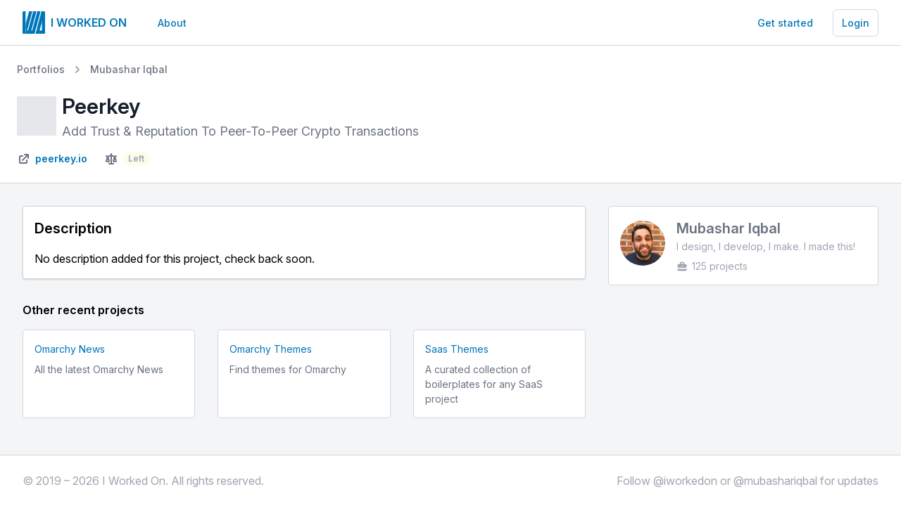

--- FILE ---
content_type: text/html; charset=UTF-8
request_url: https://iworkedon.com/@mubashariqbal/projects/37-peerkey
body_size: 3734
content:
<!DOCTYPE html>
<html lang="en">

<head>
    <meta charset="utf-8">
    <meta name="viewport" content="width=device-width, initial-scale=1">
    <title>I worked on ... Easily build a portfolio of the products you've built to share with the world.</title>
    <meta name="description"
        content="I worked on ... Easily build a portfolio of the products you've built to share with the world." />
    <meta name="keywords" content="portfolio, work" />
    <meta name="author" content="Mubashar Iqbal" />

    <link rel="stylesheet" href="https://rsms.me/inter/inter.css">
    <link href="/css/app.css?id=20104cb153b17cbf10ac" rel="stylesheet">

    <script src="https://cdn.jsdelivr.net/gh/alpinejs/alpine@v2.0.1/dist/alpine.js" defer></script>

    <link rel="apple-touch-icon" sizes="57x57" href="/apple-icon-57x57.png">
    <link rel="apple-touch-icon" sizes="60x60" href="/apple-icon-60x60.png">
    <link rel="apple-touch-icon" sizes="72x72" href="/apple-icon-72x72.png">
    <link rel="apple-touch-icon" sizes="76x76" href="/apple-icon-76x76.png">
    <link rel="apple-touch-icon" sizes="114x114" href="/apple-icon-114x114.png">
    <link rel="apple-touch-icon" sizes="120x120" href="/apple-icon-120x120.png">
    <link rel="apple-touch-icon" sizes="144x144" href="/apple-icon-144x144.png">
    <link rel="apple-touch-icon" sizes="152x152" href="/apple-icon-152x152.png">
    <link rel="apple-touch-icon" sizes="180x180" href="/apple-icon-180x180.png">
    <link rel="icon" type="image/png" sizes="192x192"  href="/android-icon-192x192.png">
    <link rel="icon" type="image/png" sizes="32x32" href="/favicon-32x32.png">
    <link rel="icon" type="image/png" sizes="96x96" href="/favicon-96x96.png">
    <link rel="icon" type="image/png" sizes="16x16" href="/favicon-16x16.png">
    <link rel="manifest" href="/manifest.json">
    <meta name="msapplication-TileColor" content="#ffffff">
    <meta name="msapplication-TileImage" content="/ms-icon-144x144.png">
    <meta name="theme-color" content="#ffffff">

    <!-- Global site tag (gtag.js) - Google Analytics -->
<script async src="https://www.googletagmanager.com/gtag/js?id=UA-12496479-1"></script>
<script>
  window.dataLayer = window.dataLayer || [];
  function gtag(){dataLayer.push(arguments);}
  gtag('js', new Date());

  gtag('config', 'UA-12496479-1');
</script>
    
    
    <meta property="og:title" content="Peerkey - Mubashar Iqbal - I Worked On" />
    <meta property="og:description" content="Mubashar Iqbal worked on Peerkey" />
    <meta property="og:type" content="website" />
    <meta property="og:url" content="https://iworkedon.com/@mubashariqbal" />
    <meta property="og:image" content="https://iworkedon.com/@mubashariqbal/ogimage" />
    <meta property="og:image:secure_url" content="https://iworkedon.com/@mubashariqbal/ogimage" />
    <meta property="og:image:type" content="image/png" />
    <meta property="og:image:width" content="1200" />
    <meta property="og:image:height" content="600" />

    
    <meta name="twitter:card" content="summary_large_image">
    <meta name="twitter:site" content="@iworkedon">
    <meta name="twitter:creator" content="@mubahariqbal">
    <meta name="twitter:title" content="Peerkey - Mubashar Iqbal - I Worked On">

</head>

<body class="bg-gray-100 min-h-screen flex flex-col">
    <nav class="bg-white" x-data="{ open: false }" @keydown.window.escape="open = false" class="z-10">
    <div class="px-8">
    <div class="max-w-7xl mx-auto">
        <div class="flex items-center justify-between h-16">
            <div class="flex items-center">
                <div class="flex-shrink-0">
                    <a class="flex items-center navbar-brand logo text-uppercase" href="/">
                        <img class="h-8 w-8" src="/images/mark.svg" alt="" />
                        <span class="ml-2 uppercase font-semibold text-brand">I worked on</span>
                    </a>

                </div>
                <div class="hidden md:block">
                    <div class="ml-4 flex items-baseline">
                        
                        
                        <a href="/about"
                            class="ml-4 px-3 py-2 rounded-md text-sm font-medium text-brand hover:text-white hover:bg-brand focus:outline-none focus:text-white focus:bg-gray-700">About</a>
                    </div>
                </div>
            </div>
            <div class="hidden md:block">
                <div class="ml-4 flex items-center md:ml-6">
                                        <a href="/register"
                        class="px-3 py-2 rounded-md text-sm font-medium text-brand hover:text-white hover:bg-brand focus:outline-none focus:text-white focus:bg-gray-700">Get
                        started</a>
                    <a href="/login"
                        class="ml-4 px-3 py-2 border rounded-md text-sm font-medium text-brand hover:text-white hover:bg-brand focus:outline-none focus:text-white focus:bg-gray-700">Login</a>
                                    </div>
            </div>
            <div class="-mr-2 flex md:hidden">
                <button @click="open = !open"
                    class="inline-flex items-center justify-center p-2 rounded-md text-gray-400 hover:text-white hover:bg-gray-700 focus:outline-none focus:bg-gray-700 focus:text-white">
                    <svg class="h-6 w-6" stroke="currentColor" fill="none" viewBox="0 0 24 24">
                        <path :class="{'hidden': open, 'inline-flex': !open }" class="inline-flex"
                            stroke-linecap="round" stroke-linejoin="round" stroke-width="2"
                            d="M4 6h16M4 12h16M4 18h16" />
                        <path :class="{'hidden': !open, 'inline-flex': open }" class="hidden" stroke-linecap="round"
                            stroke-linejoin="round" stroke-width="2" d="M6 18L18 6M6 6l12 12" />
                    </svg>
                </button>
            </div>
        </div>
    </div>
    </div>
    <div :class="{'block': open, 'hidden': !open}" class="hidden md:hidden">
        <div class="px-2 pt-2 pb-3 sm:px-3">
            
            
            <a href="/about"
                class="mt-1 block px-3 py-2 rounded-md text-base font-medium text-brand hover:text-white hover:bg-gray-700 focus:outline-none focus:text-white focus:bg-gray-700">About</a>
        </div>
        <div class="pt-4 pb-3 border-t border-gray-700 z-100">
                        <div class="px-2">
                <a href="/register"
                    class="mt-1 block px-3 py-2 rounded-md text-base font-medium text-brand hover:text-white hover:bg-gray-700 focus:outline-none focus:text-white focus:bg-gray-700">Get
                    started</a>
                <a href="/login"
                    class="mt-1 block px-3 py-2 rounded-md text-base font-medium text-brand hover:text-white hover:bg-gray-700 focus:outline-none focus:text-white focus:bg-gray-700">Log
                    in</a>
            </div>
                    </div>
    </div>

    <form id="logout-form" action="https://iworkedon.com/logout" method="POST" style="display: none;">
        <input type="hidden" name="_token" value="FXD2DgiJRqEIrekH5MQ1RiVeOQ8O9XlbE2wHHljl">    </form>
</nav>
            <main class="flex-grow">
        


<div class="p-6 bg-white border-t border-b">
    <div class="max-w-7xl mx-auto">

        <div class="pb-2">
        <nav class="flex items-center text-sm leading-5 font-medium">
            <a href="/portfolios" class="text-gray-500 hover:text-gray-700 focus:outline-none focus:underline transition duration-150 ease-in-out">
            Portfolios
            </a>
            <svg class="flex-shrink-0 mx-2 h-5 w-5 text-gray-400" fill="currentColor" viewBox="0 0 20 20">
            <path fill-rule="evenodd" d="M7.293 14.707a1 1 0 010-1.414L10.586 10 7.293 6.707a1 1 0 011.414-1.414l4 4a1 1 0 010 1.414l-4 4a1 1 0 01-1.414 0z" clip-rule="evenodd" />
            </svg>
            <a href="https://iworkedon.com/@mubashariqbal" class="text-gray-500 hover:text-gray-700 focus:outline-none focus:underline transition duration-150 ease-in-out">
            Mubashar Iqbal
            </a>
        </nav>
        </div>

        <div class="mt-4 lg:flex lg:items-center lg:justify-between">
            <div class="flex-1 min-w-0">
                <div class="flex">
                    <div>
                        <span class="inline-flex items-center justify-center h-14 w-14 bg-gray-200 mt-1">
                                                        <span class="text-xs font-medium leading-none text-white"></span>
                                                    </span>
                    </div>
                    <div class="ml-2">
                        <h2 class="text-2xl leading-8 font-semibold font-display text-gray-900 sm:text-3xl sm:leading-9">
                            Peerkey
                        </h2>
                        <p class="mt-1 text-base text-gray-500 sm:text-lg md:text-lg">Add Trust &amp; Reputation To Peer-To-Peer Crypto Transactions</p>
                    </div>
                </div>
            </div>
            <div class="mt-5 flex lg:mt-0 lg:ml-4">
                            </div>
        </div>
        <div>
            <div class="lg:flex lg:items-center lg:justify-between mt-2">
            <div class="flex-1 min-w-0">
                <div class="mt-1 flex flex-col sm:mt-0 sm:flex-row sm:flex-wrap">
                <div class="mt-2 flex items-center leading-5 text-gray-400 sm:mr-6">

                                <svg fill="currentColor" class="flex-shrink-0 mr-1.5 h-5 w-5 text-gray-500"><path d="M11 3a1 1 0 100 2h2.586l-6.293 6.293a1 1 0 101.414 1.414L15 6.414V9a1 1 0 102 0V4a1 1 0 00-1-1h-5z"></path><path d="M5 5a2 2 0 00-2 2v8a2 2 0 002 2h8a2 2 0 002-2v-3a1 1 0 10-2 0v3H5V7h3a1 1 0 000-2H5z"></path></svg>
                    <a rel="" href="https://peerkey.io/" target="_blank" class="text-brand inline-flex text-sm font-semibold hover:underline">
                        peerkey.io
                    </a>
                </div>
                
                <div class="mt-2 flex items-center leading-5 text-gray-400 sm:mr-6 text-xs">
                    <svg fill="currentColor" class="flex-shrink-0 mr-1.5 h-5 w-5 text-gray-500"><path fill-rule="evenodd" d="M10 2a1 1 0 011 1v1.323l3.954 1.582 1.599-.8a1 1 0 01.894 1.79l-1.233.616 1.738 5.42a1 1 0 01-.285 1.05A3.989 3.989 0 0115 15a3.989 3.989 0 01-2.667-1.019 1 1 0 01-.285-1.05l1.715-5.349L11 6.477V16h2a1 1 0 110 2H7a1 1 0 110-2h2V6.477L6.237 7.582l1.715 5.349a1 1 0 01-.285 1.05A3.989 3.989 0 015 15a3.989 3.989 0 01-2.667-1.019 1 1 0 01-.285-1.05l1.738-5.42-1.233-.617a1 1 0 01.894-1.788l1.599.799L9 4.323V3a1 1 0 011-1zm-5 8.274l-.818 2.552c.25.112.526.174.818.174.292 0 .569-.062.818-.174L5 10.274zm10 0l-.818 2.552c.25.112.526.174.818.174.292 0 .569-.062.818-.174L15 10.274z" clip-rule="evenodd"></path></svg>
                    <span class="px-2 inline-flex text-xs leading-5 font-semibold rounded-full bg-yellow-50">
                        Left
                    </span>
                    <span class="ml-2">
                    
                    </span>
                </div>
                </div>
            </div>
            </div>


        </div>
    </div>
</div>

<div class="px-8 my-8">
    <div class="max-w-7xl mx-auto">
        <div class="grid xl:grid-cols-12 gap-8">
            <div class="xl:col-span-8">


                <div class="bg-white border rounded shadow p-4">
                    <h2 class="text-xl font-semibold">Description</h2>

                    

                    <div class="mt-4">
                                            <div class="text-content">
                            No description added for this project, check back soon.
                        </div>
                                        </div>

                    
                </div>


                                            <h2 class="mt-8 font-semibold">Other recent projects</h2>

                        <div class="grid grid-cols-1 sm:grid-cols-3 gap-8 mt-4">
                                                        <div class="p-4 border hover:bg-gray-50 bg-white rounded">
                                <a class="block" href="https://iworkedon.com/@mubashariqbal/projects/12509-omarchy-news">
                                    <h3 class="text-sm text-brand">Omarchy News</h3>
                                    <p class="text-gray-500 text-sm mt-2">
                                        All the latest Omarchy News
                                    </p>
                                </a>
                            </div>
                                                        <div class="p-4 border hover:bg-gray-50 bg-white rounded">
                                <a class="block" href="https://iworkedon.com/@mubashariqbal/projects/12448-omarchy-themes">
                                    <h3 class="text-sm text-brand">Omarchy Themes</h3>
                                    <p class="text-gray-500 text-sm mt-2">
                                        Find themes for Omarchy
                                    </p>
                                </a>
                            </div>
                                                        <div class="p-4 border hover:bg-gray-50 bg-white rounded">
                                <a class="block" href="https://iworkedon.com/@mubashariqbal/projects/10674-saas-themes">
                                    <h3 class="text-sm text-brand">Saas Themes</h3>
                                    <p class="text-gray-500 text-sm mt-2">
                                        A curated collection of boilerplates for any SaaS project
                                    </p>
                                </a>
                            </div>
                                                    </div>
                                </div>
            <div class="xl:col-span-4">




<div class="p-4 bg-white border rounded">

    <div class="lg:flex lg:items-center lg:justify-between">
      <div class="flex-1 min-w-0 mt-5 lg:mt-0">
        <a href="https://iworkedon.com/@mubashariqbal">
        <div class="flex">
            <div>
                <div class="flex lg:mt-0 lg:ml-0">
                    <span class="inline-flex items-center justify-center h-16 w-16 rounded-full bg-gray-400 mt-1">
                                            <img class="rounded-full" src="/storage/4/conversions/mubs-large-thumb.jpg" />
                                        </span>
                </div>

            </div>

            <div class="ml-4">
                <h2 class="text-xl font-semibold text-gray-500">
                    Mubashar Iqbal
                </h2>
                                <div class="text-gray-400 text-sm">
                    I design, I develop, I make. I made this!
                </div>
                                <div class="mt-1 flex flex-col sm:mt-0 sm:flex-row sm:flex-wrap">
                <div class="mt-2 flex items-center leading-5 text-gray-400 sm:mr-6 text-sm">
                    <svg class="flex-shrink-0 mr-1.5 h-4 w-4 text-gray-400" fill="currentColor" viewBox="0 0 20 20">
                    <path fill-rule="evenodd" d="M6 6V5a3 3 0 013-3h2a3 3 0 013 3v1h2a2 2 0 012 2v3.57A22.952 22.952 0 0110 13a22.95 22.95 0 01-8-1.43V8a2 2 0 012-2h2zm2-1a1 1 0 011-1h2a1 1 0 011 1v1H8V5zm1 5a1 1 0 011-1h.01a1 1 0 110 2H10a1 1 0 01-1-1z" clip-rule="evenodd"></path>
                    <path d="M2 13.692V16a2 2 0 002 2h12a2 2 0 002-2v-2.308A24.974 24.974 0 0110 15c-2.796 0-5.487-.46-8-1.308z"></path>
                    </svg>
                    125 projects
                </div>
                </div>
            </div>
        </div>
        </a>
      </div>
    </div>
  </div>
</div>




            </div>
        </div>
    </div>
</div>
    </main>

    <div class="bg-white border-t">
    <div class="max-w-screen-xl mx-auto py-6 px-4 sm:px-6 md:flex md:items-center md:justify-between lg:px-8">
        <div class="flex justify-center md:order-2">
            <p class="text-gray-400">
            Follow <a class="hover:text-gray-500" target="_blank" href="https://twitter.com/iworkedon">@iworkedon</a> or <a class="hover:text-gray-500" target="_blank" href="https://twitter.com/mubashariqbal">@mubashariqbal</a> for updates
            </p>
            
        </div>
        <div class="mt-8 md:mt-0 md:order-1">
            <p class="text-center text-base leading-6 text-gray-400">
                &copy; 2019 &ndash; 2026 I Worked On. All rights reserved.
            </p>
        </div>
    </div>
</div>
</body>

</html>


--- FILE ---
content_type: text/css
request_url: https://iworkedon.com/css/app.css?id=20104cb153b17cbf10ac
body_size: 4475
content:
/*! normalize.css v8.0.1 | MIT License | github.com/necolas/normalize.css */html{line-height:1.15;-webkit-text-size-adjust:100%}body{margin:0}main{display:block}a{background-color:transparent}strong{font-weight:bolder}code{font-family:monospace,monospace;font-size:1em}img{border-style:none}button,input,select,textarea{font-family:inherit;font-size:100%;line-height:1.15;margin:0}button,input{overflow:visible}button,select{text-transform:none}[type=button],[type=reset],[type=submit],button{-webkit-appearance:button}[type=button]::-moz-focus-inner,[type=reset]::-moz-focus-inner,[type=submit]::-moz-focus-inner,button::-moz-focus-inner{border-style:none;padding:0}[type=button]:-moz-focusring,[type=reset]:-moz-focusring,[type=submit]:-moz-focusring,button:-moz-focusring{outline:1px dotted ButtonText}textarea{overflow:auto}[type=checkbox]{box-sizing:border-box;padding:0}[type=number]::-webkit-inner-spin-button,[type=number]::-webkit-outer-spin-button{height:auto}details{display:block}summary{display:list-item}[hidden],template{display:none}blockquote,dd,h2,h3,h4,h5,p{margin:0}button{background-color:transparent;background-image:none;padding:0}button:focus{outline:1px dotted;outline:5px auto -webkit-focus-ring-color}ul{list-style:none;margin:0;padding:0}html{font-family:Inter var,system-ui,-apple-system,BlinkMacSystemFont,Segoe UI,Roboto,Helvetica Neue,Arial,Noto Sans,sans-serif,Apple Color Emoji,Segoe UI Emoji,Segoe UI Symbol,Noto Color Emoji;line-height:1.5}*,:after,:before{box-sizing:border-box;border:0 solid #d2d6dc}img{border-style:solid}textarea{resize:vertical}input::-webkit-input-placeholder,textarea::-webkit-input-placeholder{color:#a0aec0}input::-moz-placeholder,textarea::-moz-placeholder{color:#a0aec0}input:-ms-input-placeholder,textarea:-ms-input-placeholder{color:#a0aec0}input::-ms-input-placeholder,textarea::-ms-input-placeholder{color:#a0aec0}input::placeholder,textarea::placeholder{color:#a0aec0}[role=button],button{cursor:pointer}table{border-collapse:collapse}h2,h3,h4,h5{font-size:inherit;font-weight:inherit}a{color:inherit;text-decoration:inherit}button,input,select,textarea{padding:0;line-height:inherit;color:inherit}code{font-family:Menlo,Monaco,Consolas,Liberation Mono,Courier New,monospace}img,svg{display:block;vertical-align:middle}img{max-width:100%;height:auto}.container{width:100%}@media (min-width:640px){.container{max-width:640px}}@media (min-width:768px){.container{max-width:768px}}@media (min-width:1024px){.container{max-width:1024px}}@media (min-width:1280px){.container{max-width:1280px}}.form-input{-webkit-appearance:none;-moz-appearance:none;appearance:none;background-color:#fff;border-color:#d2d6dc;border-width:1px;border-radius:.375rem;padding:.5rem .75rem;font-size:1rem;line-height:1.5}.form-input::-webkit-input-placeholder{color:#9fa6b2;opacity:1}.form-input::-moz-placeholder{color:#9fa6b2;opacity:1}.form-input:-ms-input-placeholder{color:#9fa6b2;opacity:1}.form-input::-ms-input-placeholder{color:#9fa6b2;opacity:1}.form-input::placeholder{color:#9fa6b2;opacity:1}.form-input:focus{outline:none;box-shadow:0 0 0 3px rgba(164,202,254,.45);border-color:#a4cafe}.form-textarea{-webkit-appearance:none;-moz-appearance:none;appearance:none;background-color:#fff;border-color:#d2d6dc;border-width:1px;border-radius:.375rem;padding:.5rem .75rem;font-size:1rem;line-height:1.5}.form-textarea::-webkit-input-placeholder{color:#9fa6b2;opacity:1}.form-textarea::-moz-placeholder{color:#9fa6b2;opacity:1}.form-textarea:-ms-input-placeholder{color:#9fa6b2;opacity:1}.form-textarea::-ms-input-placeholder{color:#9fa6b2;opacity:1}.form-textarea::placeholder{color:#9fa6b2;opacity:1}.form-textarea:focus{outline:none;box-shadow:0 0 0 3px rgba(164,202,254,.45);border-color:#a4cafe}.form-checkbox{-webkit-appearance:none;-moz-appearance:none;appearance:none;-webkit-print-color-adjust:exact;color-adjust:exact;display:inline-block;vertical-align:middle;background-origin:border-box;-webkit-user-select:none;-moz-user-select:none;-ms-user-select:none;user-select:none;flex-shrink:0;height:1rem;width:1rem;color:#3f83f8;background-color:#fff;border-color:#d2d6dc;border-width:1px;border-radius:.25rem}.form-checkbox:checked{background-image:url("data:image/svg+xml;charset=utf-8,%3Csvg viewBox='0 0 16 16' fill='%23fff' xmlns='http://www.w3.org/2000/svg'%3E%3Cpath d='M5.707 7.293a1 1 0 00-1.414 1.414l2 2a1 1 0 001.414 0l4-4a1 1 0 00-1.414-1.414L7 8.586 5.707 7.293z'/%3E%3C/svg%3E");border-color:transparent;background-color:currentColor;background-size:100% 100%;background-position:50%;background-repeat:no-repeat}@media not print{.form-checkbox::-ms-check{border-width:1px;color:transparent;background:inherit;border-color:inherit;border-radius:inherit}}.form-checkbox:focus{outline:none;box-shadow:0 0 0 3px rgba(164,202,254,.45);border-color:#a4cafe}.form-checkbox:checked:focus{border-color:transparent}.sr-only{position:absolute;width:1px;height:1px;padding:0;margin:-1px;overflow:hidden;clip:rect(0,0,0,0);white-space:nowrap;border-width:0}.appearance-none{-webkit-appearance:none;-moz-appearance:none;appearance:none}.bg-white{background-color:#fff}.bg-gray-50{background-color:#f9fafb}.bg-gray-100{background-color:#f4f5f7}.bg-gray-200{background-color:#e5e7eb}.bg-gray-300{background-color:#d2d6dc}.bg-gray-400{background-color:#9fa6b2}.bg-gray-800{background-color:#252f3f}.bg-red-50{background-color:#fdf2f2}.bg-red-100{background-color:#fde8e8}.bg-red-600{background-color:#e02424}.bg-red-900{background-color:#771d1d}.bg-orange-50{background-color:#fff8f1}.bg-yellow-50{background-color:#fdfdea}.bg-green-100{background-color:#def7ec}.bg-green-300{background-color:#84e1bc}.bg-blue-900{background-color:#233876}.bg-brand{background-color:#0077b9}.hover\:bg-gray-50:hover{background-color:#f9fafb}.hover\:bg-gray-100:hover{background-color:#f4f5f7}.hover\:bg-gray-700:hover{background-color:#374151}.hover\:bg-red-500:hover{background-color:#f05252}.hover\:bg-blue-400:hover{background-color:#76a9fa}.hover\:bg-blue-500:hover{background-color:#3f83f8}.hover\:bg-brand:hover{background-color:#0077b9}.focus\:bg-gray-50:focus{background-color:#f9fafb}.focus\:bg-gray-700:focus{background-color:#374151}.focus\:bg-blue-400:focus{background-color:#76a9fa}.active\:bg-gray-50:active{background-color:#f9fafb}.active\:bg-indigo-700:active{background-color:#5145cd}.border-transparent{border-color:transparent}.border-gray-200{border-color:#e5e7eb}.border-gray-300{border-color:#d2d6dc}.border-gray-400{border-color:#9fa6b2}.border-gray-700{border-color:#374151}.hover\:border-gray-300:hover{border-color:#d2d6dc}.focus\:border-blue-300:focus{border-color:#a4cafe}.focus\:border-indigo-700:focus{border-color:#5145cd}.rounded-none{border-radius:0}.rounded{border-radius:.25rem}.rounded-md{border-radius:.375rem}.rounded-lg{border-radius:.5rem}.rounded-full{border-radius:9999px}.rounded-r-md{border-top-right-radius:.375rem;border-bottom-right-radius:.375rem}.rounded-l-md{border-top-left-radius:.375rem;border-bottom-left-radius:.375rem}.border-dashed{border-style:dashed}.border-2{border-width:2px}.border{border-width:1px}.border-r-0{border-right-width:0}.border-t{border-top-width:1px}.border-b{border-bottom-width:1px}.block{display:block}.inline-block{display:inline-block}.flex{display:flex}.inline-flex{display:inline-flex}.grid{display:grid}.table{display:table}.hidden{display:none}.flex-col{flex-direction:column}.items-start{align-items:flex-start}.items-center{align-items:center}.items-baseline{align-items:baseline}.justify-center{justify-content:center}.justify-between{justify-content:space-between}.flex-1{flex:1 1 0%}.flex-grow{flex-grow:1}.flex-shrink-0{flex-shrink:0}.font-medium{font-weight:500}.font-semibold{font-weight:600}.font-bold{font-weight:700}.font-extrabold{font-weight:800}.h-4{height:1rem}.h-5{height:1.25rem}.h-6{height:1.5rem}.h-8{height:2rem}.h-9{height:2.25rem}.h-10{height:2.5rem}.h-12{height:3rem}.h-14{height:3.5rem}.h-16{height:4rem}.leading-4{line-height:1rem}.leading-5{line-height:1.25rem}.leading-6{line-height:1.5rem}.leading-7{line-height:1.75rem}.leading-8{line-height:2rem}.leading-9{line-height:2.25rem}.leading-10{line-height:2.5rem}.leading-none{line-height:1}.leading-tight{line-height:1.25}.m-2{margin:.5rem}.mx-1{margin-left:.25rem;margin-right:.25rem}.mx-2{margin-left:.5rem;margin-right:.5rem}.my-8{margin-top:2rem;margin-bottom:2rem}.mx-auto{margin-left:auto;margin-right:auto}.mb-0{margin-bottom:0}.mt-1{margin-top:.25rem}.mr-1{margin-right:.25rem}.mt-2{margin-top:.5rem}.ml-2{margin-left:.5rem}.mt-3{margin-top:.75rem}.ml-3{margin-left:.75rem}.mt-4{margin-top:1rem}.mr-4{margin-right:1rem}.ml-4{margin-left:1rem}.mt-5{margin-top:1.25rem}.ml-5{margin-left:1.25rem}.mt-6{margin-top:1.5rem}.ml-6{margin-left:1.5rem}.mt-8{margin-top:2rem}.mb-8{margin-bottom:2rem}.mt-10{margin-top:2.5rem}.mt-12{margin-top:3rem}.mt-20{margin-top:5rem}.mr-1\.5{margin-right:.375rem}.-mr-2{margin-right:-.5rem}.-mt-32{margin-top:-8rem}.max-w-xs{max-width:20rem}.max-w-md{max-width:28rem}.max-w-lg{max-width:32rem}.max-w-xl{max-width:36rem}.max-w-2xl{max-width:42rem}.max-w-3xl{max-width:48rem}.max-w-4xl{max-width:56rem}.max-w-7xl{max-width:80rem}.max-w-screen-xl{max-width:1280px}.min-h-screen{min-height:100vh}.min-w-0{min-width:0}.opacity-0{opacity:0}.opacity-100{opacity:1}.focus\:outline-none:focus{outline:0}.overflow-hidden{overflow:hidden}.p-1{padding:.25rem}.p-2{padding:.5rem}.p-4{padding:1rem}.p-6{padding:1.5rem}.p-8{padding:2rem}.px-0{padding-left:0;padding-right:0}.py-1{padding-top:.25rem;padding-bottom:.25rem}.py-2{padding-top:.5rem;padding-bottom:.5rem}.px-2{padding-left:.5rem;padding-right:.5rem}.py-3{padding-top:.75rem;padding-bottom:.75rem}.px-3{padding-left:.75rem;padding-right:.75rem}.py-4{padding-top:1rem;padding-bottom:1rem}.px-4{padding-left:1rem;padding-right:1rem}.px-5{padding-left:1.25rem;padding-right:1.25rem}.py-6{padding-top:1.5rem;padding-bottom:1.5rem}.px-6{padding-left:1.5rem;padding-right:1.5rem}.py-8{padding-top:2rem;padding-bottom:2rem}.px-8{padding-left:2rem;padding-right:2rem}.py-10{padding-top:2.5rem;padding-bottom:2.5rem}.px-10{padding-left:2.5rem;padding-right:2.5rem}.py-12{padding-top:3rem;padding-bottom:3rem}.pt-2{padding-top:.5rem}.pb-2{padding-bottom:.5rem}.pr-3{padding-right:.75rem}.pb-3{padding-bottom:.75rem}.pt-4{padding-top:1rem}.pt-5{padding-top:1.25rem}.pb-6{padding-bottom:1.5rem}.pl-7{padding-left:1.75rem}.pr-8{padding-right:2rem}.pb-10{padding-bottom:2.5rem}.pb-12{padding-bottom:3rem}.pb-32{padding-bottom:8rem}.placeholder-gray-400::-webkit-input-placeholder{color:#9fa6b2}.placeholder-gray-400::-moz-placeholder{color:#9fa6b2}.placeholder-gray-400:-ms-input-placeholder{color:#9fa6b2}.placeholder-gray-400::-ms-input-placeholder{color:#9fa6b2}.placeholder-gray-400::placeholder{color:#9fa6b2}.placeholder-gray-500::-webkit-input-placeholder{color:#6b7280}.placeholder-gray-500::-moz-placeholder{color:#6b7280}.placeholder-gray-500:-ms-input-placeholder{color:#6b7280}.placeholder-gray-500::-ms-input-placeholder{color:#6b7280}.placeholder-gray-500::placeholder{color:#6b7280}.placeholder-red-300::-webkit-input-placeholder{color:#f8b4b4}.placeholder-red-300::-moz-placeholder{color:#f8b4b4}.placeholder-red-300:-ms-input-placeholder{color:#f8b4b4}.placeholder-red-300::-ms-input-placeholder{color:#f8b4b4}.placeholder-red-300::placeholder{color:#f8b4b4}.focus\:placeholder-gray-400:focus::-webkit-input-placeholder{color:#9fa6b2}.focus\:placeholder-gray-400:focus::-moz-placeholder{color:#9fa6b2}.focus\:placeholder-gray-400:focus:-ms-input-placeholder{color:#9fa6b2}.focus\:placeholder-gray-400:focus::-ms-input-placeholder{color:#9fa6b2}.focus\:placeholder-gray-400:focus::placeholder{color:#9fa6b2}.pointer-events-none{pointer-events:none}.absolute{position:absolute}.relative{position:relative}.inset-y-0{top:0;bottom:0}.right-0{right:0}.top-full{top:100%}.right-full{right:100%}.shadow-xs{box-shadow:0 0 0 1px rgba(0,0,0,.05)}.shadow-sm{box-shadow:0 1px 2px 0 rgba(0,0,0,.05)}.shadow{box-shadow:0 1px 3px 0 rgba(0,0,0,.1),0 1px 2px 0 rgba(0,0,0,.06)}.shadow-lg{box-shadow:0 10px 15px -3px rgba(0,0,0,.1),0 4px 6px -2px rgba(0,0,0,.05)}.focus\:shadow-outline:focus{box-shadow:0 0 0 3px rgba(118,169,250,.45)}.focus\:shadow-solid:focus{box-shadow:0 0 0 2px currentColor}.focus\:shadow-outline-blue:focus{box-shadow:0 0 0 3px rgba(164,202,254,.45)}.focus\:shadow-outline-indigo:focus{box-shadow:0 0 0 3px rgba(180,198,252,.45)}.fill-current{fill:currentColor}.text-center{text-align:center}.text-white{color:#fff}.text-gray-100{color:#f4f5f7}.text-gray-200{color:#e5e7eb}.text-gray-300{color:#d2d6dc}.text-gray-400{color:#9fa6b2}.text-gray-500{color:#6b7280}.text-gray-600{color:#4b5563}.text-gray-700{color:#374151}.text-gray-900{color:#161e2e}.text-red-500{color:#f05252}.text-red-600{color:#e02424}.text-red-800{color:#9b1c1c}.text-red-900{color:#771d1d}.text-orange-800{color:#8a2c0d}.text-green-800{color:#03543f}.text-blue-700{color:#1a56db}.text-indigo-600{color:#5850ec}.text-brand{color:#0077b9}.hover\:text-white:hover{color:#fff}.hover\:text-gray-500:hover{color:#6b7280}.hover\:text-gray-600:hover{color:#4b5563}.hover\:text-gray-700:hover{color:#374151}.hover\:text-blue-500:hover{color:#3f83f8}.hover\:text-blue-600:hover{color:#1c64f2}.hover\:text-indigo-500:hover{color:#6875f5}.focus\:text-white:focus{color:#fff}.active\:text-gray-800:active{color:#252f3f}.text-xs{font-size:.75rem}.text-sm{font-size:.875rem}.text-base{font-size:1rem}.text-lg{font-size:1.125rem}.text-xl{font-size:1.25rem}.text-2xl{font-size:1.5rem}.text-3xl{font-size:1.875rem}.text-4xl{font-size:2.25rem}.uppercase{text-transform:uppercase}.focus\:underline:focus,.hover\:underline:hover,.underline{text-decoration:underline}.tracking-tight{letter-spacing:-.025em}.w-4{width:1rem}.w-5{width:1.25rem}.w-6{width:1.5rem}.w-8{width:2rem}.w-10{width:2.5rem}.w-12{width:3rem}.w-14{width:3.5rem}.w-16{width:4rem}.w-48{width:12rem}.w-auto{width:auto}.w-1\/12{width:8.333333%}.w-full{width:100%}.z-10{z-index:10}.gap-8{grid-gap:2rem;gap:2rem}.col-gap-4{grid-column-gap:1rem;-moz-column-gap:1rem;column-gap:1rem}.row-gap-6{grid-row-gap:1.5rem;row-gap:1.5rem}.grid-cols-1{grid-template-columns:repeat(1,minmax(0,1fr))}.col-span-2{grid-column:span 2/span 2}.col-span-4{grid-column:span 4/span 4}.transform{--transform-translate-x:0;--transform-translate-y:0;--transform-rotate:0;--transform-skew-x:0;--transform-skew-y:0;--transform-scale-x:1;--transform-scale-y:1;transform:translateX(var(--transform-translate-x)) translateY(var(--transform-translate-y)) rotate(var(--transform-rotate)) skewX(var(--transform-skew-x)) skewY(var(--transform-skew-y)) scaleX(var(--transform-scale-x)) scaleY(var(--transform-scale-y))}.origin-top-right{transform-origin:top right}.scale-95{--transform-scale-x:.95;--transform-scale-y:.95}.scale-100{--transform-scale-x:1;--transform-scale-y:1}.translate-x-1\/3{--transform-translate-x:33.333333%}.-translate-y-1\/4{--transform-translate-y:-25%}.transition{transition-property:background-color,border-color,color,fill,stroke,opacity,box-shadow,transform}.ease-in{transition-timing-function:cubic-bezier(.4,0,1,1)}.ease-out{transition-timing-function:cubic-bezier(0,0,.2,1)}.ease-in-out{transition-timing-function:cubic-bezier(.4,0,.2,1)}.duration-75{transition-duration:75ms}.duration-100{transition-duration:.1s}.duration-150{transition-duration:.15s}.text-content p{margin-bottom:1rem}@media (min-width:640px){.sm\:border-gray-200{border-color:#e5e7eb}.sm\:rounded-md{border-radius:.375rem}.sm\:rounded-lg{border-radius:.5rem}.sm\:border-t{border-top-width:1px}.sm\:flex{display:flex}.sm\:grid{display:grid}.sm\:flex-row{flex-direction:row}.sm\:flex-wrap{flex-wrap:wrap}.sm\:items-start{align-items:flex-start}.sm\:justify-center{justify-content:center}.sm\:flex-shrink-0{flex-shrink:0}.sm\:leading-5{line-height:1.25rem}.sm\:leading-9{line-height:2.25rem}.sm\:leading-10{line-height:2.5rem}.sm\:leading-none{line-height:1}.sm\:mx-auto{margin-left:auto;margin-right:auto}.sm\:mt-0{margin-top:0}.sm\:ml-3{margin-left:.75rem}.sm\:mt-5{margin-top:1.25rem}.sm\:mr-6{margin-right:1.5rem}.sm\:mt-12{margin-top:3rem}.sm\:mt-px{margin-top:1px}.sm\:max-w-xs{max-width:20rem}.sm\:max-w-md{max-width:28rem}.sm\:px-0{padding-left:0;padding-right:0}.sm\:px-3{padding-left:.75rem;padding-right:.75rem}.sm\:px-6{padding-left:1.5rem;padding-right:1.5rem}.sm\:px-8{padding-left:2rem;padding-right:2rem}.sm\:px-10{padding-left:2.5rem;padding-right:2.5rem}.sm\:pt-2{padding-top:.5rem}.sm\:pt-5{padding-top:1.25rem}.sm\:text-sm{font-size:.875rem}.sm\:text-lg{font-size:1.125rem}.sm\:text-2xl{font-size:1.5rem}.sm\:text-3xl{font-size:1.875rem}.sm\:text-4xl{font-size:2.25rem}.sm\:text-5xl{font-size:3rem}.sm\:truncate{overflow:hidden;text-overflow:ellipsis;white-space:nowrap}.sm\:w-full{width:100%}.sm\:gap-4{grid-gap:1rem;gap:1rem}.sm\:grid-cols-3{grid-template-columns:repeat(3,minmax(0,1fr))}.sm\:grid-cols-6{grid-template-columns:repeat(6,minmax(0,1fr))}.sm\:col-span-2{grid-column:span 2/span 2}.sm\:col-span-3{grid-column:span 3/span 3}.sm\:col-span-6{grid-column:span 6/span 6}}@media (min-width:768px){.md\:block{display:block}.md\:flex{display:flex}.md\:hidden{display:none}.md\:items-center{align-items:center}.md\:justify-center{justify-content:center}.md\:justify-between{justify-content:space-between}.md\:flex-shrink-0{flex-shrink:0}.md\:order-1{order:1}.md\:order-2{order:2}.md\:mt-0{margin-top:0}.md\:ml-4{margin-left:1rem}.md\:mt-5{margin-top:1.25rem}.md\:ml-6{margin-left:1.5rem}.md\:mt-8{margin-top:2rem}.md\:mt-10{margin-top:2.5rem}.md\:max-w-3xl{max-width:48rem}.md\:py-4{padding-top:1rem;padding-bottom:1rem}.md\:px-10{padding-left:2.5rem;padding-right:2.5rem}.md\:py-20{padding-top:5rem;padding-bottom:5rem}.md\:text-lg{font-size:1.125rem}.md\:text-xl{font-size:1.25rem}.md\:text-6xl{font-size:4rem}}@media (min-width:1024px){.lg\:flex{display:flex}.lg\:grid{display:grid}.lg\:hidden{display:none}.lg\:items-center{align-items:center}.lg\:justify-between{justify-content:space-between}.lg\:flex-1{flex:1 1 0%}.lg\:mt-0{margin-top:0}.lg\:ml-0{margin-left:0}.lg\:ml-4{margin-left:1rem}.lg\:mt-8{margin-top:2rem}.lg\:ml-8{margin-left:2rem}.lg\:mt-10{margin-top:2.5rem}.lg\:mt-15{margin-top:3.75rem}.lg\:mt-24{margin-top:6rem}.lg\:max-w-screen-xl{max-width:1280px}.lg\:px-8{padding-left:2rem;padding-right:2rem}.lg\:py-16{padding-top:4rem;padding-bottom:4rem}.lg\:py-24{padding-top:6rem;padding-bottom:6rem}.lg\:w-0{width:0}.lg\:gap-4{grid-gap:1rem;gap:1rem}.lg\:gap-8{grid-gap:2rem;gap:2rem}.lg\:grid-cols-2{grid-template-columns:repeat(2,minmax(0,1fr))}.lg\:grid-cols-3{grid-template-columns:repeat(3,minmax(0,1fr))}.lg\:translate-x-1\/2{--transform-translate-x:50%}}@media (min-width:1280px){.xl\:mt-20{margin-top:5rem}.xl\:px-0{padding-left:0;padding-right:0}.xl\:grid-cols-12{grid-template-columns:repeat(12,minmax(0,1fr))}.xl\:col-span-4{grid-column:span 4/span 4}.xl\:col-span-8{grid-column:span 8/span 8}.xl\:-translate-y-1\/2{--transform-translate-y:-50%}}

--- FILE ---
content_type: image/svg+xml
request_url: https://iworkedon.com/images/mark.svg
body_size: 358
content:
<svg width="500" height="500" viewBox="0 0 500 500" fill="none" xmlns="http://www.w3.org/2000/svg">
<g clip-path="url(#clip0)">
<rect width="500" height="500" rx="25" fill="white"/>
<path d="M431.141 -36L498.756 -17.8827L339.615 576.039L272 557.922L431.141 -36Z" fill="#0077B9"/>
<path d="M557.141 -48L624.756 -29.8827L465.615 564.039L398 545.922L557.141 -48Z" fill="#0077B9"/>
<path d="M580.873 430L580.873 500L-34 500L-34 430L580.873 430Z" fill="#0077B9"/>
<path d="M161.274 -59.902L228.889 -41.7846L69.748 552.137L2.13324 534.02L161.274 -59.902Z" fill="#0077B9"/>
<path d="M253.274 -59.902L320.889 -41.7846L161.748 552.137L94.1332 534.02L253.274 -59.902Z" fill="#0077B9"/>
<path d="M345.274 -59.902L412.889 -41.7846L253.748 552.137L186.133 534.02L345.274 -59.902Z" fill="#0077B9"/>
<path d="M0 0H70V500H0V0Z" fill="#0077B9"/>
<path d="M430 0H500V500H430V0Z" fill="#0077B9"/>
<rect x="70" width="5" height="500" fill="white"/>
<rect x="304.399" y="363.604" width="19.0009" height="144.642" transform="rotate(15 304.399 363.604)" fill="white"/>
</g>
<defs>
<clipPath id="clip0">
<rect width="500" height="500" rx="25" fill="white"/>
</clipPath>
</defs>
</svg>
